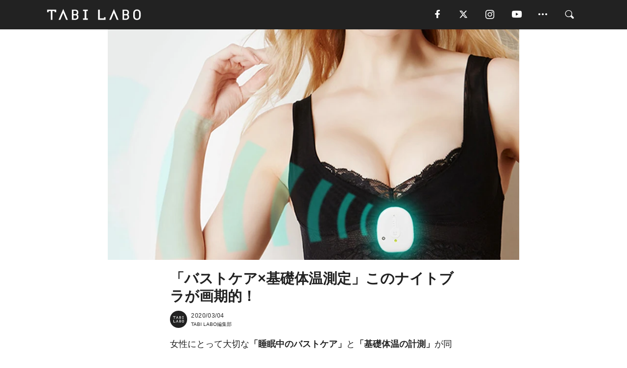

--- FILE ---
content_type: text/html; charset=utf-8
request_url: https://tabi-labo.com/294264/wt-yoruyorubura
body_size: 14402
content:
<!DOCTYPE html><html><head><meta charset="utf-8" /><meta content="IE=edge" http-equiv="X-UA-Compatible" /><meta content="width=device-width, initial-scale=1" name="viewport" /><meta content="「睡眠中のバストケア」と「基礎体温の計測」という、女性にとって大切なこの2つが一緒にできてしまう画期的なナイトブラ「IoTナイトブラ」。" name="description" /><meta content="World Topics,ナイトブラ,基礎体温,体温測定,排卵日,テクノロジー,TABILABO,旅ラボ" name="keywords" /><meta content="TABI LABO編集部" name="author" /><meta content="index,follow" name="robots" /><meta content="summary_large_image" name="twitter:card" /><meta content="@tabilabo_news" name="twitter:site" /><meta content="@tabilabo_news" name="twitter:creator" /><meta content="m7k499k84wp5ixxwhjnfe56tcrycg4" name="facebook-domain-verification" /><meta content="「バストケア×基礎体温測定」このナイトブラが画期的！" property="og:title" /><meta content="article" property="og:type" /><meta content="https://image.tabi-labo.com/jp/208820/6418520271224832.jpg" property="og:image" /><meta content="https://tabi-labo.com/294264/wt-yoruyorubura" property="og:url" /><meta content="TABI LABO" property="og:site_name" /><meta content="「睡眠中のバストケア」と「基礎体温の計測」という、女性にとって大切なこの2つが一緒にできてしまう画期的なナイトブラ「IoTナイトブラ」。" property="og:description" /><meta content="100001088962261" property="fb:admins" /><meta content="1655421248016810" property="fb:app_id" /><link href="https://img.tabi-labo.com/wp-content/uploads/2014/07/favicon.ico" rel="shortcut icon" /><link href="https://img.tabi-labo.com/wp-content/uploads/2014/07/home.gif" rel="apple-touch-icon" /><script async="" src="https://cdn.ampproject.org/v0.js"></script><script async="" custom-element="amp-instagram" src="https://cdn.ampproject.org/v0/amp-instagram-0.1.js"></script><script async="" src="https://www.googletagservices.com/tag/js/gpt.js"></script><script>var googletag = googletag || {};
googletag.cmd = googletag.cmd || [];</script><script>var tags_for_gam = "World Topics,ナイトブラ,基礎体温,体温測定,排卵日,テクノロジー".split(',')
var pr_article_id = "".split(',')
googletag.cmd.push(function() {
  googletag.defineSlot('/73238597/tlweb-native-recommend-frame-1', ['fluid'], 'FrameAd1').addService(googletag.pubads());
  googletag.defineSlot('/73238597/tlweb-native-recommend-article-1', ['fluid'], 'ArticleAd1').addService(googletag.pubads());
  googletag.defineSlot('/73238597/tlweb-native-recommend-frame-2', ['fluid'], 'FrameAd2').addService(googletag.pubads());
  googletag.defineSlot('/73238597/tlweb-native-recommend-article-2', ['fluid'], 'ArticleAd2').addService(googletag.pubads());
  googletag.defineSlot('/73238597/tlweb-native-recommend-frame-3', ['fluid'], 'FrameAd3').addService(googletag.pubads());
  googletag.defineSlot('/73238597/tlweb-native-recommend-article-3', ['fluid'], 'ArticleAd3').addService(googletag.pubads());
  googletag.defineSlot('/73238597/tlweb-native-recommend-article-4', ['fluid'], 'ArticleAd4').addService(googletag.pubads());
  googletag.defineSlot('/73238597/tlweb-native-recommend-article-5', ['fluid'], 'ArticleAd5').addService(googletag.pubads());
  googletag.defineSlot('/73238597/tlweb-native-recommend-article-6', ['fluid'], 'ArticleAd6').addService(googletag.pubads());
  googletag.pubads().setTargeting('article_id', '294264');
  googletag.pubads().setTargeting('category', 'ITEM');
  googletag.pubads().setTargeting('tag', tags_for_gam);
  googletag.pubads().setTargeting('pr_article_id', pr_article_id);
});</script><script>googletag.cmd.push(function() {
  googletag.pubads().setTargeting('gender', 'unknown');
  googletag.pubads().setTargeting('age', '');
});</script><script>var screen_size = window.innerWidth < 375 ? 'mobile-small' : window.innerWidth < 768 ? 'mobile' : window.innerWidth < 992 ? 'tablet' : 'pc'
googletag.cmd.push(function() {
  googletag.pubads().setTargeting('env', 'production');
  googletag.pubads().setTargeting('screen_size', screen_size);
  googletag.pubads().setTargeting('page', 'article');
  googletag.pubads().enableSingleRequest();
  googletag.enableServices();
});</script><link rel="stylesheet" href="//d1327e6qskmzf0.cloudfront.net/assets/application-22438996ad2db6e60d5bdc91ceeb703155c3e0521e64e30ba543361bea4c31fb.css" media="all" /><script async="true" src="https://ga.jspm.io/npm:es-module-shims@1.8.3/dist/es-module-shims.js"></script><script type="importmap" data-turbo-track="reload">{
  "imports": {
    "javascript/swiper": "//d1327e6qskmzf0.cloudfront.net/assets/javascript/swiper-cdef983c41f9b6bee83118439a8089f99a23472f27e2292a3ca13c3a09e2b26f.js",
    "app": "//d1327e6qskmzf0.cloudfront.net/assets/app-84d0543da040db226ccdebda36a6bbcc41ba4177bbf7c7fe445d9b312efdb67b.js",
    "article": "//d1327e6qskmzf0.cloudfront.net/assets/article-22c1fe190022e9bb7b322d5c65b06c7cd12a0d8fa371b1abe612e7239f1d767f.js",
    "article_list": "//d1327e6qskmzf0.cloudfront.net/assets/article_list-b9f4e016c0d8df140907b2caea11680f3baa8016fb6081e8e3a2ba2c05954a1f.js",
    "popup": "//d1327e6qskmzf0.cloudfront.net/assets/popup-6cc1fad5e92aa34dcb807f4e393701ffc2a520667ca43095d9863c06f813ad8f.js",
    "swiper_wrapper": "//d1327e6qskmzf0.cloudfront.net/assets/swiper_wrapper-7dc95419c46ef2bf953902df34135fbbbe17fa8562c79c31b7f8f5b33860e974.js"
  }
}</script><title>「バストケア×基礎体温測定」このナイトブラが画期的！ | TABI LABO</title><script>var isBot = true;</script><script>var TopRecommendAreaIsAutoload = false
var BottomRecommendAreaIsAutoload = true
var RecommendAutoloadCondition = {
  buzz: {
    autoload: false,
    lessArticle: false,
  },
  bq: {
    autoload: false,
    lessArticle: false,
  },
  cs: {
    autoload: false,
    lessArticle: false,
  },
  v2: {
    autoload: true,
    lessArticle: false,
  }
}</script><script>_tl_uuid = null;
var cookies = document.cookie.split(';');
for(var i in cookies) {
  if(cookies[i].length > 56 && cookies[i].trim().substring(0, 8) === 'tl_uuid=') {
    var value = cookies[i].split('=')[1];
    _tl_uuid = value.substring(17, 49);
    break;
  }
}
_tl_ga4_params = {'tl_uuid': _tl_uuid};</script><script async="" src="https://www.googletagmanager.com/gtag/js?id=G-7GD8XVFL19"></script><script>window.dataLayer = window.dataLayer || [];
function gtag(){dataLayer.push(arguments);}
gtag('js', new Date());</script><script>(function(w,d,s,l,i){w[l]=w[l]||[];w[l].push({'gtm.start':
new Date().getTime(),event:'gtm.js'});var f=d.getElementsByTagName(s)[0],
j=d.createElement(s),dl=l!='dataLayer'?'&l='+l:'';j.async=true;j.src=
'//www.googletagmanager.com/gtm.js?id='+i+dl;f.parentNode.insertBefore(j,f);
})(window,document,'script','dataLayer','GTM-MKJ6XW');</script><script type="application/ld+json">{
  "@context": "https://schema.org",
  "@type": "NewsArticle",
  "mainEntityOfPage": {
    "@type": "WebPage",
    "@id": "https://tabi-labo.com/294264/wt-yoruyorubura"
  },
  "headline": "「バストケア×基礎体温測定」このナイトブラが画期的！ | TABI LABO",
  "keywords": ["World Topics", "ナイトブラ", "基礎体温", "体温測定", "排卵日", "テクノロジー", "TABILABO", "旅ラボ"],
  "description": "「睡眠中のバストケア」と「基礎体温の計測」という、女性にとって大切なこの2つが一緒にできてしまう画期的なナイトブラ「IoTナイトブラ」。",
  "image": {
    "@type": "ImageObject",
    "url": "https://image.tabi-labo.com/jp/208820/6418520271224832.jpg"
  },
  "dateCreated": "2020-02-27T19:04:49+09:00",
  "datePublished": "2020-03-04T19:00:00+09:00",
  "dateModified": "2021-05-12T04:11:54+09:00",
  "author": {
    "@type": "Person",
    "name": "TABI LABO編集部"
  },
  "creator": {
    "@type": "Person",
    "name": ["TABI LABO編集部"]
  },
  "publisher": {
    "@type": "Organization",
    "name": "TABI LABO",
    "sameAs": [
      "https://www.facebook.com/tabilabonews",
      "https://x.com/tabilabo_news",
      "https://www.instagram.com/tabilabo",
      "https://www.pinterest.jp/tabilabotokyo",
      "https://www.youtube.com/channel/UCosiTouV3orvNLj_mLwpxiA"
    ],
    "url": "https://tabi-labo.com/",
    "logo": {
      "@type": "ImageObject",
      "url": "https://d1327e6qskmzf0.cloudfront.net/images/tl_amp_logo.jpg",
      "width": 435,
      "height":60
    }
  },
  "video": {},
  "inLanguage": "ja_JP"
}</script><!--[if lt IE9]><script src="https://oss.maxcdn.com/html5shiv/3.7.2/html5shiv.min.js"></script><script src="https://oss.maxcdn.com/respond/1.4.2/respond.min.js"></script><![endif]--></head><body class="article" style=""><div class="mobile tablet"><div id="mobile-sidemenu"><ul class="mm-listview"><li class="mm-divider">TAG</li><li class="tags"><a class="tag-button" data-id="sidemenu_mobile_tag" data-label="world_topics" href="/feature/worldtopics"> World Topics</a><a class="tag-button" data-id="sidemenu_mobile_tag" data-label="way_of_life" href="/tag/%E7%94%9F%E3%81%8D%E6%96%B9">生き方</a><a class="tag-button" data-id="sidemenu_mobile_tag" data-label="overseas" href="/tag/%E6%B5%B7%E5%A4%96">海外</a><a class="tag-button" data-id="sidemenu_mobile_tag" data-label="recipe" href="/tag/%E3%83%AC%E3%82%B7%E3%83%94">レシピ</a><a class="tag-button" data-id="sidemenu_mobile_tag" data-label="fashion" href="/tag/%E3%83%95%E3%82%A1%E3%83%83%E3%82%B7%E3%83%A7%E3%83%B3">ファッション</a><a class="tag-button" data-id="sidemenu_mobile_tag" data-label="sweets" href="/tag/%E3%82%B9%E3%82%A4%E3%83%BC%E3%83%84">スイーツ</a><a class="tag-button" data-id="sidemenu_mobile_tag" data-label="art" href="/tag/%E3%82%A2%E3%83%BC%E3%83%88">アート</a><a class="tag-button" data-id="sidemenu_mobile_tag" data-label="interior" href="/tag/%E3%82%A4%E3%83%B3%E3%83%86%E3%83%AA%E3%82%A2">インテリア</a><a class="tag-button" data-id="sidemenu_mobile_tag" data-label="alcohol" href="/tag/%E3%81%8A%E9%85%92">お酒</a><a class="tag-button" data-id="sidemenu_mobile_tag" data-label="environment_issues" href="/tag/%E7%92%B0%E5%A2%83%E5%95%8F%E9%A1%8C">環境問題</a><a class="tag-button" data-id="sidemenu_mobile_tag" data-label="indoor_house_plants" href="/tag/%E8%A6%B3%E8%91%89%E6%A4%8D%E7%89%A9">観葉植物</a><a class="tag-button" data-id="sidemenu_mobile_tag" data-label="meditation" href="/tag/%E7%9E%91%E6%83%B3">瞑想</a><a class="tag-button" data-id="sidemenu_mobile_tag" data-label="gender" href="/tag/%E3%82%B8%E3%82%A7%E3%83%B3%E3%83%80%E3%83%BC">ジェンダー</a><a class="tag-button" data-id="sidemenu_mobile_tag" data-label="happiness" href="/tag/%E5%B9%B8%E3%81%9B">幸せ</a><a class="tag-button" data-id="sidemenu_mobile_tag" data-label="coffee" href="/tag/%E3%82%B3%E3%83%BC%E3%83%92%E3%83%BC">コーヒー</a><a class="tag-button" data-id="sidemenu_mobile_tag" data-label="stress" href="/tag/%E3%82%B9%E3%83%88%E3%83%AC%E3%82%B9">ストレス</a><a class="tag-button" data-id="sidemenu_mobile_tag" data-label="family" href="/tag/%E5%AE%B6%E6%97%8F">家族</a><a class="tag-button" data-id="sidemenu_mobile_tag" data-label="music" href="/tag/%E9%9F%B3%E6%A5%BD">音楽</a><a class="tag-button" data-id="sidemenu_mobile_tag" data-label="wine" href="/tag/%E3%83%AF%E3%82%A4%E3%83%B3">ワイン</a><a class="tag-button" data-id="sidemenu_mobile_tag" data-label="beer" href="/tag/%E3%83%93%E3%83%BC%E3%83%AB">ビール</a></li><li class="mm-divider">CATEGORY</li><li class="category"><a data-id="sidemenu_mobile_category" data-label="issue" href="/category/issue"><span>ISSUE</span></a></li><li class="category"><a data-id="sidemenu_mobile_category" data-label="well-being" href="/category/well-being"><span>WELL-BEING</span></a></li><li class="category"><a data-id="sidemenu_mobile_category" data-label="activity" href="/category/activity"><span>ACTIVITY</span></a></li><li class="category"><a data-id="sidemenu_mobile_category" data-label="love" href="/category/love"><span>LOVE</span></a></li><li class="category"><a data-id="sidemenu_mobile_category" data-label="culture" href="/category/culture"><span>CULTURE</span></a></li><li class="category"><a data-id="sidemenu_mobile_category" data-label="item" href="/category/item"><span>ITEM</span></a></li><li class="frame"><div class="contents-frame col-xs-12 embed"><a id="sidemenu_mobile_category_frame_new" href="/recent" data-id="sidemenu_mobile_category_frame" data-label="new">
<img src="https://image.tabi-labo.com/medium/jp/233759/6375204502634496.jpg" loading="lazy">
</a>

<a id="sidemenu_mobile_category_frame_ranking" href="/ranking" data-id="sidemenu_mobile_category_frame" data-label="ranking">
<img src="https://image.tabi-labo.com/medium/jp/233761/4850026249453568.jpg" loading="lazy">
</a></div></li><li class="mm-divider">FOLLOW</li><li class="follow"><a data-id="sidemenu_mobile_follow" data-label="facebook" href="fb://profile/706292216068199" rel="nofollow" target="_blank"><i class="tlc icon-facebook"></i></a></li><li class="follow"><a data-id="sidemenu_mobile_follow" data-label="twitter" href="https://x.com/intent/follow?screen_name=tabilabo_news" rel="nofollow" target="_blank"><i class="tlc icon-x"></i></a></li><li class="follow"><a data-id="sidemenu_mobile_follow" data-label="instagram" href="https://www.instagram.com/tabilabo/" rel="nofollow" target="_blank"><i class="tlc icon-instagram"></i></a></li><li class="follow"><a data-id="sidemenu_mobile_follow" data-label="youtube" href="https://www.youtube.com/channel/UCosiTouV3orvNLj_mLwpxiA" rel="nofollow" target="_blank"><i class="tlc icon-youtube"></i></a></li><li class="follow"><a data-id="sidemenu_mobile_follow" data-label="line" href="http://bit.ly/2iUk72I" rel="nofollow" target="_blank"><i class="tlc icon-line"></i></a></li><li class="follow"><a data-id="sidemenu_mobile_follow" data-label="mail" href="/page/newsletter" rel="nofollow"><i class="tlc icon-mail"></i></a></li><li class="mm-divider">ABOUT US</li><li class="aboutus-img"><a data-id="sidemenu_aboutus" data-label="recruit" href="https://new-standard.co.jp/careers" target="_blank"><img class="frame-img" loading="lazy" src="https://d3jks39y9qw246.cloudfront.net/medium/132566/43bc7af6bae90d09558dcdc2d3c5368f4b5eef6e.jpg" /></a></li><li class="aboutus"><a data-id="sidemenu_mobile_aboutus" href="https://tabi-labo.com/301274/who-we-are" rel="nofollow" target="_blank">「TABI LABO」とは</a></li><li class="aboutus"><a data-id="sidemenu_mobile_aboutus" href="https://new-standard.co.jp/about" rel="nofollow" target="_blank">会社概要</a></li><li class="aboutus"><a data-id="sidemenu_mobile_aboutus" href="https://share.hsforms.com/1CUdWoY8BRNaq-q6uabUPOwe8gba" rel="nofollow" target="_blank">広告掲載について</a></li><li class="aboutus"><a data-id="sidemenu_mobile_aboutus" href="/page/contact" rel="nofollow">お問い合わせ</a></li><li class="aboutus"><a data-id="sidemenu_mobile_aboutus" href="/page/terms-of-service" rel="nofollow">利用規約</a></li><li class="aboutus"><a data-id="sidemenu_mobile_aboutus" href="/page/privacy-policy" rel="nofollow">個人情報保護方針</a></li><li class="aboutus"><a data-id="sidemenu_mobile_aboutus" href="/page/contents-policy" rel="nofollow">コンテンツポリシー</a></li></ul></div><div id="mobile-sidemenu-close"></div></div><div id="mm-wrapper" style="; "><noscript><iframe height="0" src="//www.googletagmanager.com/ns.html?id=GTM-MKJ6XW" style="display:none;visibility:hidden" width="0"></iframe></noscript><div class="mmenu-fixed" id="header"><div class="content"><div class="mobile tablet menu"><a class="more" data-id="header" data-label="moible_menu" href="#mobile-sidemenu" id="mobile-sidemenu-icon"><span class="icon-bar"></span><span class="icon-bar"></span><span class="icon-bar"></span></a></div><div class="logo"><a data-id="header" data-label="logo" href="/"><img alt="TABI LABO" src="//d1327e6qskmzf0.cloudfront.net/images/tl_logo.svg" /></a></div><div class="mobile tablet menu"><a class="search" data-id="header" data-label="mobile_search" href="/search" rel="nofollow"><i class="tlc icon-search"></i></a></div><div class="pc menu"><a data-id="header" data-label="pc_facebook" href="https://www.facebook.com/tabilabonews/" rel="nofollow" target="_blank"><i class="tlc icon-facebook"></i></a><a data-id="header" data-label="pc_twitter" href="https://x.com/intent/follow?screen_name=tabilabo_news" rel="nofollow" target="_blank"><i class="tlc icon-x"></i></a><a data-id="header" data-label="pc_instagram" href="https://www.instagram.com/tabilabo/" rel="nofollow" target="_blank"><i class="tlc icon-instagram"></i></a><a data-id="header" data-label="pc_youtube" href="https://www.youtube.com/channel/UCosiTouV3orvNLj_mLwpxiA" rel="nofollow" target="_blank"><i class="tlc icon-youtube"></i></a><a class="more" data-id="header" data-label="pc_menu" href="#header-menu" id="pc-sidemenu-icon"><i class="tlc icon-option"></i></a><a data-id="header" data-label="pc_search" href="/search"><i class="tlc icon-search"></i></a></div></div></div><div id="header-menu"><div class="content"><div class="menu pull-right"><span class="close pull-right" id="header-menu-close">&times;</span><ul class="clearfix"><li class="top-menu"><a data-id="header_pc_menu" href="https://tabi-labo.com/301274/who-we-are" rel="nofollow" target="_blank">「TABI LABO」とは</a></li><li><a data-id="header_pc_menu" href="https://new-standard.co.jp/about" rel="nofollow" target="_blank">会社概要</a></li><li><a data-id="header_pc_menu" href="https://share.hsforms.com/1CUdWoY8BRNaq-q6uabUPOwe8gba" rel="nofollow" target="_blank">広告掲載について</a></li><li><a data-id="header_pc_menu" href="https://new-standard.co.jp/careers" rel="nofollow" target="_blank">募集・求人</a></li><li><a data-id="header_pc_menu" href="/page/contact" rel="nofollow">お問い合わせ</a></li><li><a data-id="header_pc_menu" href="/page/terms-of-service" rel="nofollow">利用規約</a></li><li><a data-id="header_pc_menu" href="/page/privacy-policy" rel="nofollow">個人情報保護方針</a></li><li><a data-id="header_pc_menu" href="/page/contents-policy" rel="nofollow">コンテンツポリシー</a></li></ul></div></div></div><div class="mac osx" id="container"><div class="col-xs-12 col-md-12" id="main" style=""><script>_tl_ga4_params = {
  'category': 'item',
  'author': 'TERUHA',
  'post_date': '2020/03/04',
  'format': "通常記事",
  'tl_uuid': _tl_uuid,
};</script><header class="article-header" style=""><div class="main-image trimming trimming-16by9" style="background-image:url(&#39;https://image.tabi-labo.com/large/jp/208820/6418520271224832.jpg&#39;)"></div></header><article data-content-type="curation" style=""><div class="contents-container"><h1>「バストケア×基礎体温測定」このナイトブラが画期的！</h1><div class="article-info"><div class="article-info-left"><div class="article-info-box"><div class="article-author"><a data-id="author" href="/author/tabilabo"><img class="author-img" alt="TABI LABO編集部" src="https://img.tabi-labo.com/wp-content/uploads/2016/06/tabilabokoushiki.jpg" /></a><div class="author-box"><div class="article-date"><time itemprop="dateCreated datePublished">2020/03/04</time></div>TABI LABO編集部</div></div></div></div><div class="article-info-right"></div></div><div class="contents"><div class="sentence"><p>女性にとって大切な<strong>「睡眠中のバストケア」</strong>と<strong>「基礎体温の計測」</strong>が同時にできてしまう画期的なナイトブラがある。</p><p>バストの形を美しく保つ<strong>「夜寄るブラ」</strong>と、体温を自動記録できるアプリ連動型のヘルスケアデバイス<strong>「わたしの温度」</strong>がセットになった<strong>「IoTナイトブラ」</strong>。</p><p>「夜寄るブラ」のポケットに「わたしの温度」のデバイスを入れて着用するだけで、寝ている間の<strong>バストをホールド</strong>して横流れを防ぎ、さらには高温期と低温期のリズムを<strong>自動で計測</strong>して、アプリに記録してくれる。</p><p>昨年11月に発売。100名のモニターを募集したところ、わずか1週間で定員に達するほどの人気商品。その後も大きな反響があったため、現在、150名の<strong>追加モニター</strong>を新たに募集中。</p><p>「夜寄るブラ」の従来価格（税込2970円）にて購入可能で、なくなり次第終了とのこと。</p><p>日常的なボディメンテナンスの煩わしさがグンと軽減されることは請け合い。全女性にオススメしたいプロダクトだ。</p></div><img src="https://image.tabi-labo.com/medium/jp/208586/5572002215624704.jpg" /><div class="credit"><span>©HEAVENJapan</span></div><div class="sentence"><blockquote><p><strong>『3月31日（火）23:59までモニター募集中！』</strong></p><p>【公式ホームページ】<a href="https://www.wakinikucatcher.jp/fs/heaven/3075set">https://www.wakinikucatcher.jp/fs/heaven/3075set</a></p></blockquote></div><div class="credit"><span>Top image: © </span>HEAVENJapan</div></div></div><div class="article-footer pc"><div class="tag-box"><ul class="tags"><li class=" "><span class="tag-sharp"># </span><a class="tag-a" data-id="article_tag" data-label="World Topics" href="/tag/World%20Topics">World Topics</a></li><li class=" "><span class="tag-sharp"># </span><a class="tag-a" data-id="article_tag" data-label="ナイトブラ" href="/tag/%E3%83%8A%E3%82%A4%E3%83%88%E3%83%96%E3%83%A9">ナイトブラ</a></li><li class=" "><span class="tag-sharp"># </span><a class="tag-a" data-id="article_tag" data-label="基礎体温" href="/tag/%E5%9F%BA%E7%A4%8E%E4%BD%93%E6%B8%A9">基礎体温</a></li><li class=" "><span class="tag-sharp"># </span><a class="tag-a" data-id="article_tag" data-label="体温測定" href="/tag/%E4%BD%93%E6%B8%A9%E6%B8%AC%E5%AE%9A">体温測定</a></li><li class=" "><span class="tag-sharp"># </span><a class="tag-a" data-id="article_tag" data-label="排卵日" href="/tag/%E6%8E%92%E5%8D%B5%E6%97%A5">排卵日</a></li><li class=" "><span class="tag-sharp"># </span><a class="tag-a" data-id="article_tag" data-label="テクノロジー" href="/tag/%E3%83%86%E3%82%AF%E3%83%8E%E3%83%AD%E3%82%B8%E3%83%BC">テクノロジー</a></li></ul></div></div><div class="article-feature-title"><a data-id="to_top" href="/">TABI LABO　この世界は、もっと広いはずだ。</a></div></article><div class="readmore" data-article-id="294264" data-article-title="「バストケア×基礎体温測定」このナイトブラが画期的！"><div class="readmore-button"><a data-id="readmore" href="javascript:void(0)">続きを見る</a></div></div><div class="recommend-area"><div class="click-blocker"></div><div class="recommend-area-inner"><div class="type-recommend"><div class="contents-list-articles vertical clearfix "><div class="article-list vertical" data-log-id="recommend" data-send-impression-log=""><div class="list-box dfp-article col-xs-6" id="dfp-article-1"><div id="ArticleAd1"></div></div><div class="list-box col-xs-6"><span class="category-label"><a class="culture" data-label="CULTURE" href="/category/culture">CULTURE</a></span><a data-article-id="279213" data-id="recommend" data-label="article_279213" href="/279213/matrix-smartwatch"><div class="list-image"><div class="trimming trimming-16by9"><amp-img alt="" height="9" layout="responsive" src="https://d3jks39y9qw246.cloudfront.net/medium/60889/69cac2a7cbc758bc8f465371a1e85e07ea78b70c.jpg" width="16"></amp-img></div></div><div class="list-text"><div class="list-title">「体温」で充電できるってホント？世界初のスマートウォッチが登場</div><div class="list-description pc">消費カロリーや運動量を測定してくれる、スマートウォッチ。便利なのはいいのですが、バッテリーの消耗が早くて充電が面倒に感じることもありますよね。かといって、...<span class="post-date">2016/11/24</span></div></div></a></div><div class="list-box col-xs-6"><span class="category-label"><a class="item" data-label="ITEM" href="/category/item">ITEM</a></span><a data-article-id="205087" data-id="recommend" data-label="article_205087" href="/205087/new-flashlight"><div class="list-image"><div class="trimming trimming-16by9"><amp-img alt="" height="9" layout="responsive" src="https://d3jks39y9qw246.cloudfront.net/medium/5241/b580db07d22fd346f5e5ef3199872b679671bf09.jpg" width="16"></amp-img></div></div><div class="list-text"><div class="list-title">体温でライトが点く「懐中電灯」。電池はもう要らない！</div><div class="list-description pc">人肌程度の体温をもとにして電力を賄える懐中電灯が開発されました。「熱電式発電機」を利用したシンプルな構造になっており、指で触れるだけでライトがついちゃいま...<span class="post-date">2015/11/04</span></div></div></a></div><div class="list-box col-xs-6"><span class="category-label"><a class="culture" data-label="CULTURE" href="/category/culture">CULTURE</a></span><a data-article-id="301420" data-id="recommend" data-label="article_301420" href="/301420/wt-swg3-nightclub-power-generation"><div class="list-image"><div class="trimming trimming-16by9"><amp-img alt="" height="9" layout="responsive" src="https://image.tabi-labo.com/medium/jp/241228/5242279371472896.jpg" width="16"></amp-img></div></div><div class="list-text"><div class="list-title">「踊る来場者の体温」で発電するグラスゴーのナイトクラブ</div><div class="list-description pc">2021年11月に気候サミットの開催を控えるスコットランドの都市グラスゴーにあるナイトクラブ「SWG3」。なんと、クラブで踊るダンサーたちの熱を利用して、...<span class="post-date">2021/09/08</span></div></div></a></div><div class="list-box col-xs-6"><span class="category-label"><a class="item" data-label="ITEM" href="/category/item">ITEM</a></span><a data-article-id="298361" data-id="recommend" data-label="article_298361" href="/298361/wt-dr-tempzone"><div class="list-image"><div class="trimming trimming-16by9"><amp-img alt="" height="9" layout="responsive" src="https://image.tabi-labo.com/medium/jp/228376/5466820899241984.jpg" width="16"></amp-img></div></div><div class="list-text"><div class="list-title">貼るだけで体温がわかる「ステッカー」が便利！</div><div class="list-description pc">貼るだけで常に体温を確認できるステッカー「Dr.Tempzone＋（ドクターテンプゾーンプラス）」が誕生。急な体調変化にも気づくことができ、体温計のように...<span class="post-date">2020/12/23</span></div></div></a></div><div class="list-box dfp-article col-xs-6" id="dfp-article-2"><div id="ArticleAd2"></div></div></div></div><div class="contents-list-frame dfp-frame"><div class="contents-frame campaign dfp-frame"><div id="FrameAd1"></div></div></div><div class="contents-list-articles vertical clearfix "><div class="article-list vertical" data-log-id="new_article" data-send-impression-log="true"><div class="list-box col-xs-6"><span class="category-label"><a class="activity" data-label="ACTIVITY" href="/category/activity">ACTIVITY</a></span><a class=" unread" data-article-id="312154" data-id="new_article" data-image="https://image.tabi-labo.com/jp/281981/6560642653749248.jpg" data-label="article_312154" data-title="道玄坂の21時間営業「HOURS」コーヒーで始めて、クラフトビールで締める" href="/312154/wtg-hours"><div class="list-image"><div class="trimming trimming-16by9"><amp-img alt="" height="9" layout="responsive" src="https://image.tabi-labo.com/medium/jp/281981/6560642653749248.jpg" width="16"></amp-img></div><span class="new"></span></div><div class="list-text"><div class="list-title">道玄坂の21時間営業「HOURS」コーヒーで始めて、クラフトビールで締める</div><div class="list-description pc">渋谷・道玄坂交差点近くに新店「HOURS」オープン。朝7時〜翌4時の21時間営業でクラフトビール7タップ＆約40種缶、ホットドッグ5種やコーヒーも提供。<span class="post-date">2026/01/03</span></div></div></a></div><div class="list-box dfp-article col-xs-6" id="dfp-article-3"><div id="ArticleAd3"></div></div></div><div class="article-list vertical" data-log-id="recommend" data-send-impression-log=""><div class="list-box col-xs-6"><span class="category-label"><a class="item" data-label="ITEM" href="/category/item">ITEM</a></span><a data-article-id="301059" data-id="recommend" data-label="article_301059" href="/301059/wt-mother-bracelet"><div class="list-image"><div class="trimming trimming-16by9"><amp-img alt="" height="9" layout="responsive" src="https://image.tabi-labo.com/medium/jp/239750/4991989380546560.jpg" width="16"></amp-img></div></div><div class="list-text"><div class="list-title">「体温で発電」するヘルスケアブレスレットで、24時間365日の体調管理を！</div><div class="list-description pc">「充電時には手首から取り外さなければならないため、データが取れない」というのがネックの一つだったヘルスケア端末。それを解消し、24時間365日、ずっとデー...<span class="post-date">2021/07/22</span></div></div></a></div><div class="list-box col-xs-6"><span class="category-label"><a class="item" data-label="ITEM" href="/category/item">ITEM</a></span><a data-article-id="304290" data-id="recommend" data-label="article_304290" href="/304290/wt-cooldog"><div class="list-image"><div class="trimming trimming-16by9"><amp-img alt="" height="9" layout="responsive" src="https://image.tabi-labo.com/medium/jp/251591/6648551629127680.jpg" width="16"></amp-img></div></div><div class="list-text"><div class="list-title">出た！体温調節が苦手なイヌネコのための「ファン付きウエア」</div><div class="list-description pc">体温調節が苦手な犬や猫のためのファン付きウエア「COOL DOG®」がお目見え。9月上旬の出荷に向け、公式オンラインにて予約販売中。<span class="post-date">2022/08/24</span></div></div></a></div><div class="list-box dfp-article col-xs-6" id="dfp-article-4"><div id="ArticleAd4"></div></div><div class="list-box col-xs-6"><span class="category-label"><a class="item" data-label="ITEM" href="/category/item">ITEM</a></span><a data-article-id="292044" data-id="recommend" data-label="article_292044" href="/292044/wt-preventative-health"><div class="list-image"><div class="trimming trimming-16by9"><amp-img alt="" height="9" layout="responsive" src="https://image.tabi-labo.com/medium/jp/196750/5915584575307776.jpg" width="16"></amp-img></div></div><div class="list-text"><div class="list-title">スマホで自撮りするだけで「血圧測定」できる </div><div class="list-description pc">トロント大学の研究者らが、自撮りするだけで血圧を測定できる技術を開発。搭載された光学センサーが血液中を流れるヘモグロビンから赤色光をキャッチして、皮下のヘ...<span class="post-date">2019/08/28</span></div></div></a></div><div class="list-box col-xs-6"><span class="category-label"><a class="well-being" data-label="WELL-BEING" href="/category/well-being">WELL-BEING</a></span><a data-article-id="276110" data-id="recommend" data-label="article_276110" href="/276110/coldwater-shower"><div class="list-image"><div class="trimming trimming-16by9"><amp-img alt="" height="9" layout="responsive" src="https://d3jks39y9qw246.cloudfront.net/medium/44204/1779c18483e5564d73db092a7370fddda62d70b7.jpg" width="16"></amp-img></div></div><div class="list-text"><div class="list-title">試してみるなら夏。冷たいシャワーの驚くべき7つの力</div><div class="list-description pc">いっぱいかいた汗を流してサッパリ、体もポカポカと温まる。この時期のシャワーって気持ちがいいですよね。もちろん熱いシャワーもいいのですが、とくに冷水をオスス...<span class="post-date">2016/08/23</span></div></div></a></div><div class="list-box col-xs-6"><span class="category-label"><a class="culture" data-label="CULTURE" href="/category/culture">CULTURE</a></span><a data-article-id="311597" data-id="recommend" data-label="article_311597" href="/311597/humofit-human-fit"><div class="list-image"><div class="trimming trimming-16by9"><amp-img alt="" height="9" layout="responsive" src="https://image.tabi-labo.com/medium/jp/279401/5548603336556544.jpg" width="16"></amp-img></div></div><div class="list-text"><div class="list-title">「体温で形が変わる」新素材。三井化学の『ヒューモフィット』はパーソナライズ・デザインに革命起こすか</div><div class="list-description pc">体温で足の形にフィットし変形。既製品をオーダーメイドのような履き心地に変える三井化学の素材『HUMOFIT』が様々な業界で注目を集めている<span class="post-date">2025/06/26</span></div></div></a></div></div></div><div class="contents-list-frame dfp-frame"><div class="contents-frame campaign dfp-frame"><div id="FrameAd2"></div></div></div><div class="contents-list-articles vertical clearfix "><div class="article-list vertical" data-log-id="new_article" data-send-impression-log="true"><div class="list-box col-xs-6"><span class="category-label"><a class="issue" data-label="ISSUE" href="/category/issue">ISSUE</a></span><a class=" unread" data-article-id="312153" data-id="new_article" data-image="https://image.tabi-labo.com/jp/281980/5915329454669824.jpg" data-label="article_312153" data-title="USDA、7億ドルで土壌再生へ。食と健康を変える「再生農業パイロットプログラム」" href="/312153/worldtrend-from-ground-up"><div class="list-image"><div class="trimming trimming-16by9"><amp-img alt="" height="9" layout="responsive" src="https://image.tabi-labo.com/medium/jp/281980/5915329454669824.jpg" width="16"></amp-img></div></div><div class="list-text"><div class="list-title">USDA、7億ドルで土壌再生へ。食と健康を変える「再生農業パイロットプログラム」</div><div class="list-description pc">USDAが7億ドルを投じる「再生農業パイロット」とは？土壌の有機物・微生物を育てる農法を支援し、EQIP/CSP手続き一本化で農家の負担を軽減。官民連携も拡大。<span class="post-date">2026/01/03</span></div></div></a></div><div class="list-box dfp-article col-xs-6" id="dfp-article-5"><div id="ArticleAd5"></div></div></div><div class="article-list vertical" data-log-id="recommend" data-send-impression-log=""><div class="list-box col-xs-6"><span class="category-label"><a class="well-being" data-label="WELL-BEING" href="/category/well-being">WELL-BEING</a></span><a data-article-id="309858" data-id="recommend" data-label="article_309858" href="/309858/wt-offcola-rtd-0900pm"><div class="list-image"><div class="trimming trimming-16by9"><amp-img alt="" height="9" layout="responsive" src="https://image.tabi-labo.com/medium/jp/273284/6091842049277952.jpg" width="16"></amp-img></div></div><div class="list-text"><div class="list-title">ONにするより「OFFにする」クラフトコーラは見つけたら即買いレベル</div><div class="list-description pc">待望の缶タイプ「OFF COLA pm9:00」がナイトケアドリンクとして7/19より一部店舗で限定販売。<span class="post-date">2024/08/12</span></div></div></a></div><div class="list-box col-xs-6"><span class="category-label"><a class="culture" data-label="CULTURE" href="/category/culture">CULTURE</a></span><a data-article-id="283140" data-id="recommend" data-label="article_283140" href="/283140/mit-bra-sticker"><div class="list-image"><div class="trimming trimming-16by9"><amp-img alt="" height="9" layout="responsive" src="https://d3jks39y9qw246.cloudfront.net/medium/109431/807c055409b5bddddef568aa5962ff9e431c825e.jpg" width="16"></amp-img></div></div><div class="list-text"><div class="list-title">【MIT開発】女性を性的暴力から守る「ブラ用ステッカー」</div><div class="list-description pc">アメリカでは98秒に1人の女性が、性的暴行の被害に遭っているそう。日本でも女性の性暴力被害に関する法改正が行われたりなど、国にかかわらず大きな社会問題とな...<span class="post-date">2017/08/16</span></div></div></a></div><div class="list-box dfp-article col-xs-6" id="dfp-article-6"><div id="ArticleAd6"></div></div><div class="list-box col-xs-6"><span class="category-label"><a class="activity" data-label="ACTIVITY" href="/category/activity">ACTIVITY</a></span><a data-article-id="294746" data-id="recommend" data-label="article_294746" href="/294746/wt-relax-underwear-peachjohn"><div class="list-image"><div class="trimming trimming-16by9"><amp-img alt="" height="9" layout="responsive" src="https://image.tabi-labo.com/medium/jp/212093/5371935089229824.jpg" width="16"></amp-img></div></div><div class="list-text"><div class="list-title">Z世代のためにつけ心地やかわいさにこだわって作られた「ノーブラのように気持ちいいブラ」</div><div class="list-description pc">まるでノーブラのような気持ちよさとかわいさ、最適な価格帯を意識し、Z世代に向けて発売された新ノンワイヤーブラ「Peasy」。楽ちんなつけ心地でリモートワー...<span class="post-date">2020/04/08</span></div></div></a></div><div class="list-box col-xs-6"><span class="category-label"><a class="item" data-label="ITEM" href="/category/item">ITEM</a></span><a data-article-id="284630" data-id="recommend" data-label="article_284630" href="/284630/embr-wave"><div class="list-image"><div class="trimming trimming-16by9"><amp-img alt="" height="9" layout="responsive" src="https://d3jks39y9qw246.cloudfront.net/medium/132411/8905acf20846d6af6a2284b5d77c0fc1b20e4d87.jpg" width="16"></amp-img></div></div><div class="list-text"><div class="list-title">ボタンひとつで「快適な体温」に変わるデバイス。</div><div class="list-description pc">体温調整は健康を維持するための大切な要素。ですが、寒暖差が激しい季節の変わり目なんかは、とくに管理が難しいものです。冬本番で冷え性に悩まされているという人...<span class="post-date">2017/12/08</span></div></div></a></div><div class="list-box col-xs-6"><span class="category-label"><a class="culture" data-label="CULTURE" href="/category/culture">CULTURE</a></span><a data-article-id="302223" data-id="recommend" data-label="article_302223" href="/302223/wt-the-emotional-clothing-proposal"><div class="list-image"><div class="trimming trimming-16by9"><amp-img alt="" height="9" layout="responsive" src="https://image.tabi-labo.com/medium/jp/244315/5821144600936448.jpg" width="16"></amp-img></div></div><div class="list-text"><div class="list-title">身体の活動に反応する有機的な衣服が誕生</div><div class="list-description pc">ポーランド・クラコフを拠点にするデザイナーIga Węglińska氏が、「The Emotional Clothing」と題して、ユニークな衣服を発表。...<span class="post-date">2021/12/17</span></div></div></a></div></div></div><div class="contents-list-frame dfp-frame"><div class="contents-frame campaign dfp-frame"><div id="FrameAd3"></div></div></div><div class="contents-list-articles vertical clearfix "><div class="article-list vertical" data-log-id="recommend" data-send-impression-log=""><div class="list-box col-xs-6"><span class="category-label"><a class="well-being" data-label="WELL-BEING" href="/category/well-being">WELL-BEING</a></span><a data-article-id="306804" data-id="recommend" data-label="article_306804" href="/306804/wt-jian-breeze"><div class="list-image"><div class="trimming trimming-16by9"><amp-img alt="" height="9" layout="responsive" src="https://image.tabi-labo.com/medium/jp/262008/5912592264462336.jpg" width="16"></amp-img></div></div><div class="list-text"><div class="list-title">クラフトティブランド「jian」実店舗での取扱がスタート</div><div class="list-description pc">東洋で伝統的な「薬食同源」に基づいたクラフトティーを提案するブランド「jian（ジアン）」が、オフラインでの販売がスタート。<span class="post-date">2023/06/06</span></div></div></a></div><div class="list-box col-xs-6"><span class="category-label"><a class="love" data-label="LOVE" href="/category/love">LOVE</a></span><a data-article-id="283097" data-id="recommend" data-label="article_283097" href="/283097/zipcy-couple"><div class="list-image"><div class="trimming trimming-16by9"><amp-img alt="" height="9" layout="responsive" src="https://d3jks39y9qw246.cloudfront.net/medium/109001/7bdfb1963a0c505b0d54cd71b6506ae82477f9d1.jpg" width="16"></amp-img></div></div><div class="list-text"><div class="list-title">互いの体温を感じながら「やさしく触れ合う」</div><div class="list-description pc">愛を確かめるように、やさしく触れ合うふたり。好きであればあるほど、相手に近づきたくなるものです。男女の濃厚な空気感を描いたイラストは、どこか官能的で目をそ...<span class="post-date">2017/08/11</span></div></div></a></div><div class="list-box col-xs-6"><span class="category-label"><a class="culture" data-label="CULTURE" href="/category/culture">CULTURE</a></span><a data-article-id="286477" data-id="recommend" data-label="article_286477" href="/286477/journey-skiin"><div class="list-image"><div class="trimming trimming-16by9"><amp-img alt="" height="9" layout="responsive" src="https://image.tabi-labo.com/medium/jp/144270/5022774267478016.jpg" width="16"></amp-img></div></div><div class="list-text"><div class="list-title">カナダで人気急上昇。常識をひっくり返す「下着」。</div><div class="list-description pc">カナダのファッションカンパニーが開発した下着「Skiin」は、あなたの体温や心拍数、呼吸回数、水分量、体脂肪率などのあらゆる健康に関するデータを集めてくれます。<span class="post-date">2018/02/17</span></div></div></a></div><div class="list-box col-xs-6"><span class="category-label"><a class="culture" data-label="CULTURE" href="/category/culture">CULTURE</a></span><a data-article-id="310908" data-id="recommend" data-label="article_310908" href="/310908/wtg-color-friend-lover"><div class="list-image"><div class="trimming trimming-16by9"><amp-img alt="" height="9" layout="responsive" src="https://image.tabi-labo.com/medium/jp/276966/6262355035947008.jpg" width="16"></amp-img></div></div><div class="list-text"><div class="list-title">ナイトケアブランド「YOLU」から、初の夜空生成コンテンツ「ほめられ夜空」</div><div class="list-description pc">ナイトケアビューティーブランド「YOLU（ヨル）」から、ふたりの名前と誕生日を入力するとスマホ画面いっぱいにふたりのバースデーカラーの夜空が広がり、200...<span class="post-date">2024/12/26</span></div></div></a></div><div class="list-box col-xs-6"><span class="category-label"><a class="activity" data-label="ACTIVITY" href="/category/activity">ACTIVITY</a></span><a data-article-id="289681" data-id="recommend" data-label="article_289681" href="/289681/lingerie-calvinklein"><div class="list-image"><div class="trimming trimming-16by9"><amp-img alt="" height="9" layout="responsive" src="https://image.tabi-labo.com/medium/jp/178977/4846613583364096.jpg" width="16"></amp-img></div></div><div class="list-text"><div class="list-title">ヘルシーな色気を演出するなら</div><div class="list-description pc">ブラックやホワイト、ヘザーグレーなどカラバリ豊富で迷っちゃいそうだけど、ランジェリーという視点で選ぶならベビーピンク一択。<span class="post-date">2018/11/11</span></div></div></a></div><div class="list-box col-xs-6"><span class="category-label"><a class="issue" data-label="ISSUE" href="/category/issue">ISSUE</a></span><a data-article-id="278091" data-id="recommend" data-label="article_278091" href="/278091/air-conditioning-dependent"><div class="list-image"><div class="trimming trimming-16by9"><amp-img alt="" height="9" layout="responsive" src="https://d3jks39y9qw246.cloudfront.net/medium/47008/e1a3f56f97d35da94f968f6b60274097fe447397.jpg" width="16"></amp-img></div></div><div class="list-text"><div class="list-title">涼しくなってきたけど、なんとなくエアコン依存になっていませんか？</div><div class="list-description pc">少し涼しくなってきたけど、なんだか体がだるい、まだ冷房に依存している、なんて人も多いはず。でも、エアコンの使いすぎは考えものです。アメリカの人気メディア「...<span class="post-date">2016/09/15</span></div></div></a></div></div></div><div class="readmore-articles" data-url="/api/v1/recommend/294264/articles?" id="recommend-viewmore"><div class="readmore-button"><a href="javascript:void(0)" id="recommend-viewmore-button">関連する記事をもっと見る</a></div></div></div><script async="async" crossorigin="anonymous" src="https://pagead2.googlesyndication.com/pagead/js/adsbygoogle.js?client=ca-pub-5908474222798293"></script><ins class="adsbygoogle" data-ad-client="ca-pub-5908474222798293" data-ad-format="fluid" data-ad-layout-key="-6m+e5+14-4i+9g" data-ad-slot="3738579581" style="display:block"></ins><script>(adsbygoogle = window.adsbygoogle || []).push({});</script><div class="tl-user-recommend-articles-container type-user-recommend hidden"><h4 class="recommend-area-inner-lead">FOR YOU</h4><div class="contents-list-articles vertical clearfix" data-alter-url="/api/v1/buzz/294264/22/articles?" data-url="/api/v1/tl_user_recommend_articles?type=v2" id="tl-recommend"></div><div class="contents-list-articles vertical clearfix" data-pagination="false" data-url="/api/v1/tl_user_recommend_articles?type=v2" id="recommend-autoloading"></div></div></div></div><script async="true" type="module">import "article"
import "article_list"</script><div data-content-id="294264" data-content-type="article" id="popup"><div class="popup-overlay"><div class="popup-container"><div class="close-modal" id="popup-close"><div></div></div><div id="popup-contents"></div></div></div><script async="true" type="module">import "popup"</script></div></div></div><div class="hidden" id="footer"><div class="footer-tl-logo"><a data-id="footer" data-label="tl_logo" href="/"><img alt="TABI LABO" src="//d1327e6qskmzf0.cloudfront.net/images/tl_logo.svg" /></a></div><div class="footer-container"><div class="footer-title section-title">OTHER</div><div class="footer-contents footer-contents-flex"><div class="footer-box"><div class="footer-content-title section-title pc tablet">MEDIA</div><a data-id="footer" data-image="https://image.tabi-labo.com/small/jp/212228/5277666898870272.jpg" data-label="be" href="https://tabi-labo.com/feature/Beeeee" target="_blank"><img class="footer-image" alt="be" loading="lazy" src="https://image.tabi-labo.com/small/jp/212228/5277666898870272.jpg" /></a></div><div class="footer-box"><div class="footer-content-title section-title pc tablet">MEDIA</div><a data-id="footer" data-image="https://image.tabi-labo.com/small/jp/169726/4786969775177728.jpg" data-label="local" href="https://tabi-labo.com/feature/local" target="_blank"><img class="footer-image" alt="local" loading="lazy" src="https://image.tabi-labo.com/small/jp/169726/4786969775177728.jpg" /></a></div><div class="footer-box"><div class="footer-content-title section-title pc tablet">VIDEO</div><a data-id="footer" data-image="https://image.tabi-labo.com/small/jp/169725/4600725581594624.jpg" data-label="go" href="https://tabi-labo.com/feature/go" target="_blank"><img class="footer-image" alt="go" loading="lazy" src="https://image.tabi-labo.com/small/jp/169725/4600725581594624.jpg" /></a></div><div class="footer-box"><div class="footer-content-title section-title pc tablet">VIDEO</div><a data-id="footer" data-image="https://image.tabi-labo.com/small/jp/169724/5417575261405184.jpg" data-label="takibito" href="https://tabi-labo.com/feature/takibito" target="_blank"><img class="footer-image" alt="takibito" loading="lazy" src="https://image.tabi-labo.com/small/jp/169724/5417575261405184.jpg" /></a></div><div class="footer-box"><div class="footer-content-title section-title pc tablet">EVENT</div><a data-id="footer" data-image="https://image.tabi-labo.com/small/jp/169727/6391887871082496.jpg" data-label="bpm" href="https://bpm-tokyo.com/#event" target="_blank"><img class="footer-image" alt="bpm" loading="lazy" src="https://image.tabi-labo.com/small/jp/169727/6391887871082496.jpg" /></a></div></div></div><div class="follow-button-container follow-button-in-footer"><div class="follow-button-content"><div class="sns"><div class="follow-intro">FOLLOW US</div><div class="follow-title">TABI LABOの最新記事をCHECK!</div><div class="footer-icons"><a data-id="footer" data-label="facebook" href="https://www.facebook.com/tabilabonews/" rel="nofollow" target="_blank"><i class="tlc icon-facebook"></i></a><a data-id="footer" data-label="twitter" href="https://x.com/intent/follow?screen_name=tabilabo_news" rel="nofollow" target="_blank"><i class="tlc icon-x"></i></a><a data-id="footer" data-label="instagram" href="https://www.instagram.com/tabilabo/" rel="nofollow" target="_blank"><i class="tlc icon-instagram"></i></a><a data-id="footer" data-label="youtube" href="https://www.youtube.com/channel/UCosiTouV3orvNLj_mLwpxiA" rel="nofollow" target="_blank"><i class="tlc icon-youtube"></i></a><a data-id="footer" data-label="line" href="http://bit.ly/2iUk72I" rel="nofollow" target="_blank"><i class="tlc icon-line"></i></a></div></div><div class="mail"><div class="follow-intro">JOIN US</div><div class="follow-title">1日1通、メールで新着情報をCHECK!</div><a href="/page/newsletter" rel="nofollow" target="_blank">詳しくはコチラ ></a><form action="https://tabi-labo.us10.list-manage.com/subscribe/post" method="post"><input name="u" type="hidden" value="38a8431a935e286251b450c79" /><input name="id" type="hidden" value="a99eb647b9" /><input autocapitalize="off" autocorrect="off" class="mail-form form-control" id="MERGE0" name="MERGE0" placeholder="Mail address" size="25" type="email" value="" /><div aria-hidden="true" style="position: absolute; left: -5000px;"><input name="b_38a8431a935e286251b450c79_a99eb647b9" tabindex="-1" type="text" value="" /></div><input name="DEVICE" type="hidden" value="PC・Tablet" /><input checked="" id="mce-group[7]-7-1" name="group[7][2]" style="display:none;" type="checkbox" value="2" /><input class="mail-form-submit form-control" type="submit" value="GO" /></form><div class="clearfix"></div></div></div></div></div><div class="mobile tablet mmenu-fixed" id="footer-menu"><div class="footer-box" id="footer-category"><ul><li class="category col-xs-6"><a data-id="footermenu_category" data-label="issue" href="/category/issue"><span>ISSUE</span></a></li><li class="category col-xs-6"><a data-id="footermenu_category" data-label="well-being" href="/category/well-being"><span>WELL-BEING</span></a></li><li class="category col-xs-6"><a data-id="footermenu_category" data-label="activity" href="/category/activity"><span>ACTIVITY</span></a></li><li class="category col-xs-6"><a data-id="footermenu_category" data-label="love" href="/category/love"><span>LOVE</span></a></li><li class="category col-xs-6"><a data-id="footermenu_category" data-label="culture" href="/category/culture"><span>CULTURE</span></a></li><li class="category col-xs-6"><a data-id="footermenu_category" data-label="item" href="/category/item"><span>ITEM</span></a></li></ul></div><div id="footer-menu-list"><ul><li><a data-id="footer_def" data-label="home" href="/" id="footer-menu-home"><i class="tlc icon-home"></i>HOME</a></li><li><a data-id="footer_def" data-label="category" href="javascript:void(0)" id="footer-menu-category"><i class="tlc icon-category"></i>CATEGORY</a></li><li><a data-id="footer_def" data-label="ranking" href="/ranking" id="footer-menu-ranking"><i class="tlc icon-ranking"></i>RANKING</a></li><li><a data-id="footer_def" data-label="search" href="/search" id="footer-menu-search"><i class="tlc icon-search"></i>SEARCH</a></li></ul></div></div><script>if (document.querySelectorAll('.dfp-article').length > 0 || document.querySelectorAll('.dfp-frame').length > 0) {
  googletag.cmd.push(() => {
    googletag.display('ArticleAd1');
    googletag.display('FrameAd1');
  });
}</script><script async="true" type="module">import "app"</script><script>gtag('config', 'G-7GD8XVFL19', _tl_ga4_params);</script><div id="fb-root"></div><script>(function(d, s, id) {
  var js, fjs = d.getElementsByTagName(s)[0];
  if (d.getElementById(id)) return;
  js = d.createElement(s); js.id = id;
  js.async = true;
  js.src = "//connect.facebook.net/ja_JP/sdk.js#xfbml=1&version=v2.7";
  fjs.parentNode.insertBefore(js, fjs);
}(document, 'script', 'facebook-jssdk'));</script></div></body></html>

--- FILE ---
content_type: text/html; charset=utf-8
request_url: https://www.google.com/recaptcha/api2/aframe
body_size: 265
content:
<!DOCTYPE HTML><html><head><meta http-equiv="content-type" content="text/html; charset=UTF-8"></head><body><script nonce="rOohrEDvT7dBCyGePUYiMw">/** Anti-fraud and anti-abuse applications only. See google.com/recaptcha */ try{var clients={'sodar':'https://pagead2.googlesyndication.com/pagead/sodar?'};window.addEventListener("message",function(a){try{if(a.source===window.parent){var b=JSON.parse(a.data);var c=clients[b['id']];if(c){var d=document.createElement('img');d.src=c+b['params']+'&rc='+(localStorage.getItem("rc::a")?sessionStorage.getItem("rc::b"):"");window.document.body.appendChild(d);sessionStorage.setItem("rc::e",parseInt(sessionStorage.getItem("rc::e")||0)+1);localStorage.setItem("rc::h",'1767440766576');}}}catch(b){}});window.parent.postMessage("_grecaptcha_ready", "*");}catch(b){}</script></body></html>